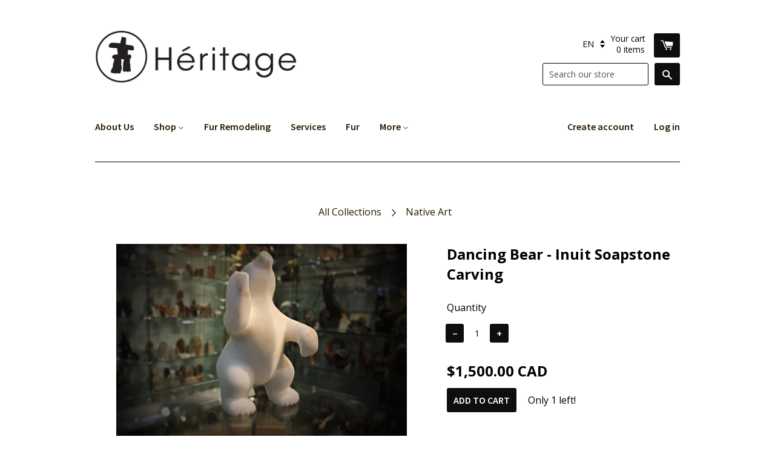

--- FILE ---
content_type: text/html; charset=utf-8
request_url: https://heritagegallery.ca/collections/inuit-art/products/inuit-soap-stone-sculpture-5
body_size: 15676
content:
<!doctype html>
<!--[if lt IE 7]><html class="no-js lt-ie9 lt-ie8 lt-ie7" lang="en"> <![endif]-->
<!--[if IE 7]><html class="no-js lt-ie9 lt-ie8" lang="en"> <![endif]-->
<!--[if IE 8]><html class="no-js lt-ie9" lang="en"> <![endif]-->
<!--[if IE 9 ]><html class="ie9 no-js"> <![endif]-->
<!--[if (gt IE 9)|!(IE)]><!--> <html class="no-js"> <!--<![endif]-->
<head>
  
   <!-- TRANSLATION LAB ================================================== -->
  <style>
  .translation-lab-language-switcher-container {
    display: inline-block;
  }

  .translation-lab-language-switcher {
    display: block;
    width: auto;
    border: none;
    outline: none;
    text-transform: uppercase;
    background-color: transparent;
    -webkit-appearance: none;
    -moz-appearance: none;
    appearance: none;
  }
</style>

<script>

  function buildLanguageList() {
    return [
      {
        name: 'English',
        endonym_name: 'English',
        iso_code: 'en',
        primary: true,
      },
      {
        name: 'French',
        endonym_name: 'français',
        iso_code: 'fr',
        primary: false,
      }
    ];
  }

  function findCurrentLocale(languages, defaultLocale) {
    var p = window.location.pathname.split('/').filter(function (x) { return x; });
    if (p && p.length > 0 && languages.find(function (x) { return x.iso_code === p[0]; })) {
      return p[0];
    } else {
      return defaultLocale;
    }
  }

  function createDropdown(t, i, s, l) {
    return function (container) {

      if (l && l.length > 1) {
        var select = document.createElement('select');
        select.className = 'translation-lab-language-switcher';
        l.forEach(function(lang) {
          var option = document.createElement('option');
          option.text = lang.iso_code;
          option.value = lang.iso_code;
          if (i === lang.iso_code) {
            option.selected = true;
          }
          select.add(option);
        });

        select.onchange = function () {
          var e = this.value;
          var n = window.location.pathname;
          if (e === t) {
            var o = '' + s + n.replace('/' + i, '');
            window.location.assign(o)
          } else if (t === i) {
            var r = s + '/' + e + n;
            window.location.assign(r)
          } else {
            var a = s + '/' + n.replace('/' + i, e);
            window.location.assign(a)
          }
        }
        container.appendChild(select);
      }
    };
  }

  function setupLanguageSwitcher() {
    var languages = buildLanguageList();
    var shopDomain = 'https://heritagegallery.ca';
    var primaryLanguage = languages.find(function (x) { return x.primary; });
    var defaultLocale = primaryLanguage ? primaryLanguage.iso_code : 'en';
    var currentLocale = findCurrentLocale(languages, defaultLocale);
    var containers = document.querySelectorAll('#translation-lab-language-switcher');
    if (containers && containers.length) {
      containers.forEach(createDropdown(defaultLocale, currentLocale, shopDomain, languages));
    }
  }

  docReady(setupLanguageSwitcher);

  function docReady(fn) {
    if (document.readyState === 'complete' || document.readyState === 'interactive') {
      setTimeout(fn, 1);
    } else {
      document.addEventListener('DOMContentLoaded', fn);
    }
  }
</script>

  <!-- Basic page needs ================================================== -->
  <meta charset="utf-8">
  <meta http-equiv="X-UA-Compatible" content="IE=edge,chrome=1">

  
  <link rel="shortcut icon" href="//heritagegallery.ca/cdn/shop/t/4/assets/favicon.png?v=40817813490271005681424226331" type="image/png" />
  

  <!-- Title and description ================================================== -->
  <title>
  Dancing Bear - Inuit Soapstone Carving &ndash; Héritage Gallery
  </title>

  
  <meta name="description" content="Artist: Ashoona - Inuit Community: Cape Dorset This carving is signed by Ashoona. It comes with the Igloo Tag of Authenticity. The &quot;dancing bear&quot; is one of the most prolific subjects in Inuit art. The dancing bear is the most prevalent subject made by artists and is also one of the most challenging to achieve. It is on">
  

  <!-- Product meta ================================================== -->
  

  <meta property="og:type" content="product">
  <meta property="og:title" content="Dancing Bear - Inuit Soapstone Carving">
  
  <meta property="og:image" content="http://heritagegallery.ca/cdn/shop/products/image_08d73e40-49c0-422d-bd6c-8042504523d2_grande.jpg?v=1587504477">
  <meta property="og:image:secure_url" content="https://heritagegallery.ca/cdn/shop/products/image_08d73e40-49c0-422d-bd6c-8042504523d2_grande.jpg?v=1587504477">
  
  <meta property="og:price:amount" content="1,500.00">
  <meta property="og:price:currency" content="CAD">


  <meta property="og:description" content="Artist: Ashoona - Inuit Community: Cape Dorset This carving is signed by Ashoona. It comes with the Igloo Tag of Authenticity. The &quot;dancing bear&quot; is one of the most prolific subjects in Inuit art. The dancing bear is the most prevalent subject made by artists and is also one of the most challenging to achieve. It is on">

  <meta property="og:url" content="https://heritagegallery.ca/products/inuit-soap-stone-sculpture-5">
  <meta property="og:site_name" content="Héritage Gallery">

  



  <meta name="twitter:site" content="@">


  <meta name="twitter:card" content="product">
  <meta name="twitter:title" content="Dancing Bear - Inuit Soapstone Carving">
  <meta name="twitter:description" content="Artist: Ashoona - Inuit
Community: Cape Dorset
This carving is signed by Ashoona. It comes with the Igloo Tag of Authenticity. The &quot;dancing bear&quot; is one of the most prolific subjects in Inuit art. The dancing bear is the most prevalent subject made by artists and is also one of the most challenging to achieve. It is one of the most sought after subjects in Inuit art.">
  <meta name="twitter:image" content="https://heritagegallery.ca/cdn/shop/products/image_08d73e40-49c0-422d-bd6c-8042504523d2_medium.jpg?v=1587504477">
  <meta name="twitter:image:width" content="240">
  <meta name="twitter:image:height" content="240">
  <meta name="twitter:label1" content="Price">
  <meta name="twitter:data1" content="$1,500.00 CAD">
  
  <meta name="twitter:label2" content="Brand">
  <meta name="twitter:data2" content="Only in Store">
  



  <!-- Helpers ================================================== -->
  <link rel="canonical" href="https://heritagegallery.ca/products/inuit-soap-stone-sculpture-5">
  <meta name="viewport" content="width=device-width,initial-scale=1">

  
  <!-- Ajaxify Cart Plugin ================================================== -->
  <link href="//heritagegallery.ca/cdn/shop/t/4/assets/ajaxify.scss.css?v=83398354975820686681424226110" rel="stylesheet" type="text/css" media="all" />
  

  <!-- CSS ================================================== -->
  <link href="//heritagegallery.ca/cdn/shop/t/4/assets/timber.scss.css?v=56848852824371143461674755544" rel="stylesheet" type="text/css" media="all" />
  
  
  
  <link href="//fonts.googleapis.com/css?family=Open+Sans:400,700" rel="stylesheet" type="text/css" media="all" />


  


  
    
    
    <link href="//fonts.googleapis.com/css?family=Source+Sans+Pro:600" rel="stylesheet" type="text/css" media="all" />
  



  <!-- Header hook for plugins ================================================== -->
  <script>window.performance && window.performance.mark && window.performance.mark('shopify.content_for_header.start');</script><meta id="shopify-digital-wallet" name="shopify-digital-wallet" content="/7486947/digital_wallets/dialog">
<meta name="shopify-checkout-api-token" content="6fed792611980c7f76ae26492a571b3d">
<meta id="in-context-paypal-metadata" data-shop-id="7486947" data-venmo-supported="false" data-environment="production" data-locale="en_US" data-paypal-v4="true" data-currency="CAD">
<link rel="alternate" hreflang="x-default" href="https://heritagegallery.ca/products/inuit-soap-stone-sculpture-5">
<link rel="alternate" hreflang="fr" href="https://heritagegallery.ca/fr/products/inuit-soap-stone-sculpture-5">
<link rel="alternate" type="application/json+oembed" href="https://heritagegallery.ca/products/inuit-soap-stone-sculpture-5.oembed">
<script async="async" src="/checkouts/internal/preloads.js?locale=en-CA"></script>
<script id="shopify-features" type="application/json">{"accessToken":"6fed792611980c7f76ae26492a571b3d","betas":["rich-media-storefront-analytics"],"domain":"heritagegallery.ca","predictiveSearch":true,"shopId":7486947,"locale":"en"}</script>
<script>var Shopify = Shopify || {};
Shopify.shop = "heritage-gallery-old-montreal.myshopify.com";
Shopify.locale = "en";
Shopify.currency = {"active":"CAD","rate":"1.0"};
Shopify.country = "CA";
Shopify.theme = {"name":"React","id":10089512,"schema_name":null,"schema_version":null,"theme_store_id":348,"role":"main"};
Shopify.theme.handle = "null";
Shopify.theme.style = {"id":null,"handle":null};
Shopify.cdnHost = "heritagegallery.ca/cdn";
Shopify.routes = Shopify.routes || {};
Shopify.routes.root = "/";</script>
<script type="module">!function(o){(o.Shopify=o.Shopify||{}).modules=!0}(window);</script>
<script>!function(o){function n(){var o=[];function n(){o.push(Array.prototype.slice.apply(arguments))}return n.q=o,n}var t=o.Shopify=o.Shopify||{};t.loadFeatures=n(),t.autoloadFeatures=n()}(window);</script>
<script id="shop-js-analytics" type="application/json">{"pageType":"product"}</script>
<script defer="defer" async type="module" src="//heritagegallery.ca/cdn/shopifycloud/shop-js/modules/v2/client.init-shop-cart-sync_Bc8-qrdt.en.esm.js"></script>
<script defer="defer" async type="module" src="//heritagegallery.ca/cdn/shopifycloud/shop-js/modules/v2/chunk.common_CmNk3qlo.esm.js"></script>
<script type="module">
  await import("//heritagegallery.ca/cdn/shopifycloud/shop-js/modules/v2/client.init-shop-cart-sync_Bc8-qrdt.en.esm.js");
await import("//heritagegallery.ca/cdn/shopifycloud/shop-js/modules/v2/chunk.common_CmNk3qlo.esm.js");

  window.Shopify.SignInWithShop?.initShopCartSync?.({"fedCMEnabled":true,"windoidEnabled":true});

</script>
<script>(function() {
  var isLoaded = false;
  function asyncLoad() {
    if (isLoaded) return;
    isLoaded = true;
    var urls = ["\/\/d1w86dhf197kq6.cloudfront.net\/powr.js?powr-token=heritage-gallery-old-montreal.myshopify.com\u0026external-type=shopify\u0026shop=heritage-gallery-old-montreal.myshopify.com","\/\/www.powr.io\/powr.js?powr-token=heritage-gallery-old-montreal.myshopify.com\u0026external-type=shopify\u0026shop=heritage-gallery-old-montreal.myshopify.com","https:\/\/chimpstatic.com\/mcjs-connected\/js\/users\/1fb112b6a9341b6dcb0080559\/14e5afade51f357d94e9c80b9.js?shop=heritage-gallery-old-montreal.myshopify.com","https:\/\/cdn.recovermycart.com\/scripts\/keepcart\/CartJS.min.js?shop=heritage-gallery-old-montreal.myshopify.com\u0026shop=heritage-gallery-old-montreal.myshopify.com"];
    for (var i = 0; i < urls.length; i++) {
      var s = document.createElement('script');
      s.type = 'text/javascript';
      s.async = true;
      s.src = urls[i];
      var x = document.getElementsByTagName('script')[0];
      x.parentNode.insertBefore(s, x);
    }
  };
  if(window.attachEvent) {
    window.attachEvent('onload', asyncLoad);
  } else {
    window.addEventListener('load', asyncLoad, false);
  }
})();</script>
<script id="__st">var __st={"a":7486947,"offset":-18000,"reqid":"a067b7d6-5547-45c2-8bbe-1727ef1a39ea-1762089010","pageurl":"heritagegallery.ca\/collections\/inuit-art\/products\/inuit-soap-stone-sculpture-5","u":"fe294703a77b","p":"product","rtyp":"product","rid":4658495044};</script>
<script>window.ShopifyPaypalV4VisibilityTracking = true;</script>
<script id="captcha-bootstrap">!function(){'use strict';const t='contact',e='account',n='new_comment',o=[[t,t],['blogs',n],['comments',n],[t,'customer']],c=[[e,'customer_login'],[e,'guest_login'],[e,'recover_customer_password'],[e,'create_customer']],r=t=>t.map((([t,e])=>`form[action*='/${t}']:not([data-nocaptcha='true']) input[name='form_type'][value='${e}']`)).join(','),a=t=>()=>t?[...document.querySelectorAll(t)].map((t=>t.form)):[];function s(){const t=[...o],e=r(t);return a(e)}const i='password',u='form_key',d=['recaptcha-v3-token','g-recaptcha-response','h-captcha-response',i],f=()=>{try{return window.sessionStorage}catch{return}},m='__shopify_v',_=t=>t.elements[u];function p(t,e,n=!1){try{const o=window.sessionStorage,c=JSON.parse(o.getItem(e)),{data:r}=function(t){const{data:e,action:n}=t;return t[m]||n?{data:e,action:n}:{data:t,action:n}}(c);for(const[e,n]of Object.entries(r))t.elements[e]&&(t.elements[e].value=n);n&&o.removeItem(e)}catch(o){console.error('form repopulation failed',{error:o})}}const l='form_type',E='cptcha';function T(t){t.dataset[E]=!0}const w=window,h=w.document,L='Shopify',v='ce_forms',y='captcha';let A=!1;((t,e)=>{const n=(g='f06e6c50-85a8-45c8-87d0-21a2b65856fe',I='https://cdn.shopify.com/shopifycloud/storefront-forms-hcaptcha/ce_storefront_forms_captcha_hcaptcha.v1.5.2.iife.js',D={infoText:'Protected by hCaptcha',privacyText:'Privacy',termsText:'Terms'},(t,e,n)=>{const o=w[L][v],c=o.bindForm;if(c)return c(t,g,e,D).then(n);var r;o.q.push([[t,g,e,D],n]),r=I,A||(h.body.append(Object.assign(h.createElement('script'),{id:'captcha-provider',async:!0,src:r})),A=!0)});var g,I,D;w[L]=w[L]||{},w[L][v]=w[L][v]||{},w[L][v].q=[],w[L][y]=w[L][y]||{},w[L][y].protect=function(t,e){n(t,void 0,e),T(t)},Object.freeze(w[L][y]),function(t,e,n,w,h,L){const[v,y,A,g]=function(t,e,n){const i=e?o:[],u=t?c:[],d=[...i,...u],f=r(d),m=r(i),_=r(d.filter((([t,e])=>n.includes(e))));return[a(f),a(m),a(_),s()]}(w,h,L),I=t=>{const e=t.target;return e instanceof HTMLFormElement?e:e&&e.form},D=t=>v().includes(t);t.addEventListener('submit',(t=>{const e=I(t);if(!e)return;const n=D(e)&&!e.dataset.hcaptchaBound&&!e.dataset.recaptchaBound,o=_(e),c=g().includes(e)&&(!o||!o.value);(n||c)&&t.preventDefault(),c&&!n&&(function(t){try{if(!f())return;!function(t){const e=f();if(!e)return;const n=_(t);if(!n)return;const o=n.value;o&&e.removeItem(o)}(t);const e=Array.from(Array(32),(()=>Math.random().toString(36)[2])).join('');!function(t,e){_(t)||t.append(Object.assign(document.createElement('input'),{type:'hidden',name:u})),t.elements[u].value=e}(t,e),function(t,e){const n=f();if(!n)return;const o=[...t.querySelectorAll(`input[type='${i}']`)].map((({name:t})=>t)),c=[...d,...o],r={};for(const[a,s]of new FormData(t).entries())c.includes(a)||(r[a]=s);n.setItem(e,JSON.stringify({[m]:1,action:t.action,data:r}))}(t,e)}catch(e){console.error('failed to persist form',e)}}(e),e.submit())}));const S=(t,e)=>{t&&!t.dataset[E]&&(n(t,e.some((e=>e===t))),T(t))};for(const o of['focusin','change'])t.addEventListener(o,(t=>{const e=I(t);D(e)&&S(e,y())}));const B=e.get('form_key'),M=e.get(l),P=B&&M;t.addEventListener('DOMContentLoaded',(()=>{const t=y();if(P)for(const e of t)e.elements[l].value===M&&p(e,B);[...new Set([...A(),...v().filter((t=>'true'===t.dataset.shopifyCaptcha))])].forEach((e=>S(e,t)))}))}(h,new URLSearchParams(w.location.search),n,t,e,['guest_login'])})(!0,!0)}();</script>
<script integrity="sha256-52AcMU7V7pcBOXWImdc/TAGTFKeNjmkeM1Pvks/DTgc=" data-source-attribution="shopify.loadfeatures" defer="defer" src="//heritagegallery.ca/cdn/shopifycloud/storefront/assets/storefront/load_feature-81c60534.js" crossorigin="anonymous"></script>
<script data-source-attribution="shopify.dynamic_checkout.dynamic.init">var Shopify=Shopify||{};Shopify.PaymentButton=Shopify.PaymentButton||{isStorefrontPortableWallets:!0,init:function(){window.Shopify.PaymentButton.init=function(){};var t=document.createElement("script");t.src="https://heritagegallery.ca/cdn/shopifycloud/portable-wallets/latest/portable-wallets.en.js",t.type="module",document.head.appendChild(t)}};
</script>
<script data-source-attribution="shopify.dynamic_checkout.buyer_consent">
  function portableWalletsHideBuyerConsent(e){var t=document.getElementById("shopify-buyer-consent"),n=document.getElementById("shopify-subscription-policy-button");t&&n&&(t.classList.add("hidden"),t.setAttribute("aria-hidden","true"),n.removeEventListener("click",e))}function portableWalletsShowBuyerConsent(e){var t=document.getElementById("shopify-buyer-consent"),n=document.getElementById("shopify-subscription-policy-button");t&&n&&(t.classList.remove("hidden"),t.removeAttribute("aria-hidden"),n.addEventListener("click",e))}window.Shopify?.PaymentButton&&(window.Shopify.PaymentButton.hideBuyerConsent=portableWalletsHideBuyerConsent,window.Shopify.PaymentButton.showBuyerConsent=portableWalletsShowBuyerConsent);
</script>
<script data-source-attribution="shopify.dynamic_checkout.cart.bootstrap">document.addEventListener("DOMContentLoaded",(function(){function t(){return document.querySelector("shopify-accelerated-checkout-cart, shopify-accelerated-checkout")}if(t())Shopify.PaymentButton.init();else{new MutationObserver((function(e,n){t()&&(Shopify.PaymentButton.init(),n.disconnect())})).observe(document.body,{childList:!0,subtree:!0})}}));
</script>
<link id="shopify-accelerated-checkout-styles" rel="stylesheet" media="screen" href="https://heritagegallery.ca/cdn/shopifycloud/portable-wallets/latest/accelerated-checkout-backwards-compat.css" crossorigin="anonymous">
<style id="shopify-accelerated-checkout-cart">
        #shopify-buyer-consent {
  margin-top: 1em;
  display: inline-block;
  width: 100%;
}

#shopify-buyer-consent.hidden {
  display: none;
}

#shopify-subscription-policy-button {
  background: none;
  border: none;
  padding: 0;
  text-decoration: underline;
  font-size: inherit;
  cursor: pointer;
}

#shopify-subscription-policy-button::before {
  box-shadow: none;
}

      </style>

<script>window.performance && window.performance.mark && window.performance.mark('shopify.content_for_header.end');</script>

  

<!--[if lt IE 9]>
<script src="//html5shiv.googlecode.com/svn/trunk/html5.js" type="text/javascript"></script>
<script src="//heritagegallery.ca/cdn/shop/t/4/assets/respond.min.js?v=52248677837542619231424223799" type="text/javascript"></script>
<link href="//heritagegallery.ca/cdn/shop/t/4/assets/respond-proxy.html" id="respond-proxy" rel="respond-proxy" />
<link href="//heritagegallery.ca/search?q=557007ae6ba0fea0467a69bb348af4f6" id="respond-redirect" rel="respond-redirect" />
<script src="//heritagegallery.ca/search?q=557007ae6ba0fea0467a69bb348af4f6" type="text/javascript"></script>
<![endif]-->



  

  <script src="//ajax.googleapis.com/ajax/libs/jquery/1.11.0/jquery.min.js" type="text/javascript"></script>
  <script src="//heritagegallery.ca/cdn/shop/t/4/assets/modernizr.min.js?v=26620055551102246001424223799" type="text/javascript"></script>

 

<script>window.__pagefly_analytics_settings__ = {"acceptTracking":false};</script>
 <!--AZEXO_Header_Scripts--> <script>
        var azh = {
            shop: 'heritage-gallery-old-montreal.myshopify.com',
            device_prefixes: {"lg":{"label":"Large device","width":false,"height":false,"container":1170,"min":1200},"md":{"label":"Medium device","width":992,"height":false,"container":970,"max":1199,"min":992},"sm":{"label":"Small device","width":768,"height":1150,"container":750,"max":991,"min":768},"xs":{"label":"Extra small device","width":320,"height":750,"max":767}},
        };
        var azexo = {
          purchase_extension: 'Purchase extension',
          strings: {
            addToCart: "Add to Cart",
            soldOut: "Sold Out",
            unavailable: "Unavailable",
            regularPrice: "Regular price",
            sale: "On Sale",
            quantityMinimumMessage: "Quantity must be 1 or more",
            unitPrice: "Unit price",
            unitPriceSeparator: "per",
            oneCartCount: "1 item",
            otherCartCount: "[count] items",
            quantityLabel: "Quantity: [count]"
          },
          moneyFormat: "${{amount}} CAD"
        }
        </script><style>.az-container {
        padding-right: 15px;
        padding-left: 15px;
        margin-left: auto;
        margin-right: auto;
        box-sizing: border-box;
    }
@media (min-width: 768px) {
                    .az-container {
                        max-width: 750px;
                    }
                }
@media (min-width: 992px) {
                    .az-container {
                        max-width: 970px;
                    }
                }
@media (min-width: 1200px) {
                    .az-container {
                        max-width: 1170px;
                    }
                }
</style><link rel="stylesheet" type="text/css" href="//heritagegallery.ca/cdn/shop/t/4/assets/azexo.css?v=183843085107360330901589238283"><link rel="stylesheet" type="text/css" href="//heritagegallery.ca/cdn/shop/t/4/assets/azexo-extension-debut.css?v=9815150071453027561589238281"><script>azexo.extensions = [''];</script> <!--End_AZEXO_Header_Scripts--><!--AZEXO_Version_53--><link href="https://monorail-edge.shopifysvc.com" rel="dns-prefetch">
<script>(function(){if ("sendBeacon" in navigator && "performance" in window) {try {var session_token_from_headers = performance.getEntriesByType('navigation')[0].serverTiming.find(x => x.name == '_s').description;} catch {var session_token_from_headers = undefined;}var session_cookie_matches = document.cookie.match(/_shopify_s=([^;]*)/);var session_token_from_cookie = session_cookie_matches && session_cookie_matches.length === 2 ? session_cookie_matches[1] : "";var session_token = session_token_from_headers || session_token_from_cookie || "";function handle_abandonment_event(e) {var entries = performance.getEntries().filter(function(entry) {return /monorail-edge.shopifysvc.com/.test(entry.name);});if (!window.abandonment_tracked && entries.length === 0) {window.abandonment_tracked = true;var currentMs = Date.now();var navigation_start = performance.timing.navigationStart;var payload = {shop_id: 7486947,url: window.location.href,navigation_start,duration: currentMs - navigation_start,session_token,page_type: "product"};window.navigator.sendBeacon("https://monorail-edge.shopifysvc.com/v1/produce", JSON.stringify({schema_id: "online_store_buyer_site_abandonment/1.1",payload: payload,metadata: {event_created_at_ms: currentMs,event_sent_at_ms: currentMs}}));}}window.addEventListener('pagehide', handle_abandonment_event);}}());</script>
<script id="web-pixels-manager-setup">(function e(e,d,r,n,o){if(void 0===o&&(o={}),!Boolean(null===(a=null===(i=window.Shopify)||void 0===i?void 0:i.analytics)||void 0===a?void 0:a.replayQueue)){var i,a;window.Shopify=window.Shopify||{};var t=window.Shopify;t.analytics=t.analytics||{};var s=t.analytics;s.replayQueue=[],s.publish=function(e,d,r){return s.replayQueue.push([e,d,r]),!0};try{self.performance.mark("wpm:start")}catch(e){}var l=function(){var e={modern:/Edge?\/(1{2}[4-9]|1[2-9]\d|[2-9]\d{2}|\d{4,})\.\d+(\.\d+|)|Firefox\/(1{2}[4-9]|1[2-9]\d|[2-9]\d{2}|\d{4,})\.\d+(\.\d+|)|Chrom(ium|e)\/(9{2}|\d{3,})\.\d+(\.\d+|)|(Maci|X1{2}).+ Version\/(15\.\d+|(1[6-9]|[2-9]\d|\d{3,})\.\d+)([,.]\d+|)( \(\w+\)|)( Mobile\/\w+|) Safari\/|Chrome.+OPR\/(9{2}|\d{3,})\.\d+\.\d+|(CPU[ +]OS|iPhone[ +]OS|CPU[ +]iPhone|CPU IPhone OS|CPU iPad OS)[ +]+(15[._]\d+|(1[6-9]|[2-9]\d|\d{3,})[._]\d+)([._]\d+|)|Android:?[ /-](13[3-9]|1[4-9]\d|[2-9]\d{2}|\d{4,})(\.\d+|)(\.\d+|)|Android.+Firefox\/(13[5-9]|1[4-9]\d|[2-9]\d{2}|\d{4,})\.\d+(\.\d+|)|Android.+Chrom(ium|e)\/(13[3-9]|1[4-9]\d|[2-9]\d{2}|\d{4,})\.\d+(\.\d+|)|SamsungBrowser\/([2-9]\d|\d{3,})\.\d+/,legacy:/Edge?\/(1[6-9]|[2-9]\d|\d{3,})\.\d+(\.\d+|)|Firefox\/(5[4-9]|[6-9]\d|\d{3,})\.\d+(\.\d+|)|Chrom(ium|e)\/(5[1-9]|[6-9]\d|\d{3,})\.\d+(\.\d+|)([\d.]+$|.*Safari\/(?![\d.]+ Edge\/[\d.]+$))|(Maci|X1{2}).+ Version\/(10\.\d+|(1[1-9]|[2-9]\d|\d{3,})\.\d+)([,.]\d+|)( \(\w+\)|)( Mobile\/\w+|) Safari\/|Chrome.+OPR\/(3[89]|[4-9]\d|\d{3,})\.\d+\.\d+|(CPU[ +]OS|iPhone[ +]OS|CPU[ +]iPhone|CPU IPhone OS|CPU iPad OS)[ +]+(10[._]\d+|(1[1-9]|[2-9]\d|\d{3,})[._]\d+)([._]\d+|)|Android:?[ /-](13[3-9]|1[4-9]\d|[2-9]\d{2}|\d{4,})(\.\d+|)(\.\d+|)|Mobile Safari.+OPR\/([89]\d|\d{3,})\.\d+\.\d+|Android.+Firefox\/(13[5-9]|1[4-9]\d|[2-9]\d{2}|\d{4,})\.\d+(\.\d+|)|Android.+Chrom(ium|e)\/(13[3-9]|1[4-9]\d|[2-9]\d{2}|\d{4,})\.\d+(\.\d+|)|Android.+(UC? ?Browser|UCWEB|U3)[ /]?(15\.([5-9]|\d{2,})|(1[6-9]|[2-9]\d|\d{3,})\.\d+)\.\d+|SamsungBrowser\/(5\.\d+|([6-9]|\d{2,})\.\d+)|Android.+MQ{2}Browser\/(14(\.(9|\d{2,})|)|(1[5-9]|[2-9]\d|\d{3,})(\.\d+|))(\.\d+|)|K[Aa][Ii]OS\/(3\.\d+|([4-9]|\d{2,})\.\d+)(\.\d+|)/},d=e.modern,r=e.legacy,n=navigator.userAgent;return n.match(d)?"modern":n.match(r)?"legacy":"unknown"}(),u="modern"===l?"modern":"legacy",c=(null!=n?n:{modern:"",legacy:""})[u],f=function(e){return[e.baseUrl,"/wpm","/b",e.hashVersion,"modern"===e.buildTarget?"m":"l",".js"].join("")}({baseUrl:d,hashVersion:r,buildTarget:u}),m=function(e){var d=e.version,r=e.bundleTarget,n=e.surface,o=e.pageUrl,i=e.monorailEndpoint;return{emit:function(e){var a=e.status,t=e.errorMsg,s=(new Date).getTime(),l=JSON.stringify({metadata:{event_sent_at_ms:s},events:[{schema_id:"web_pixels_manager_load/3.1",payload:{version:d,bundle_target:r,page_url:o,status:a,surface:n,error_msg:t},metadata:{event_created_at_ms:s}}]});if(!i)return console&&console.warn&&console.warn("[Web Pixels Manager] No Monorail endpoint provided, skipping logging."),!1;try{return self.navigator.sendBeacon.bind(self.navigator)(i,l)}catch(e){}var u=new XMLHttpRequest;try{return u.open("POST",i,!0),u.setRequestHeader("Content-Type","text/plain"),u.send(l),!0}catch(e){return console&&console.warn&&console.warn("[Web Pixels Manager] Got an unhandled error while logging to Monorail."),!1}}}}({version:r,bundleTarget:l,surface:e.surface,pageUrl:self.location.href,monorailEndpoint:e.monorailEndpoint});try{o.browserTarget=l,function(e){var d=e.src,r=e.async,n=void 0===r||r,o=e.onload,i=e.onerror,a=e.sri,t=e.scriptDataAttributes,s=void 0===t?{}:t,l=document.createElement("script"),u=document.querySelector("head"),c=document.querySelector("body");if(l.async=n,l.src=d,a&&(l.integrity=a,l.crossOrigin="anonymous"),s)for(var f in s)if(Object.prototype.hasOwnProperty.call(s,f))try{l.dataset[f]=s[f]}catch(e){}if(o&&l.addEventListener("load",o),i&&l.addEventListener("error",i),u)u.appendChild(l);else{if(!c)throw new Error("Did not find a head or body element to append the script");c.appendChild(l)}}({src:f,async:!0,onload:function(){if(!function(){var e,d;return Boolean(null===(d=null===(e=window.Shopify)||void 0===e?void 0:e.analytics)||void 0===d?void 0:d.initialized)}()){var d=window.webPixelsManager.init(e)||void 0;if(d){var r=window.Shopify.analytics;r.replayQueue.forEach((function(e){var r=e[0],n=e[1],o=e[2];d.publishCustomEvent(r,n,o)})),r.replayQueue=[],r.publish=d.publishCustomEvent,r.visitor=d.visitor,r.initialized=!0}}},onerror:function(){return m.emit({status:"failed",errorMsg:"".concat(f," has failed to load")})},sri:function(e){var d=/^sha384-[A-Za-z0-9+/=]+$/;return"string"==typeof e&&d.test(e)}(c)?c:"",scriptDataAttributes:o}),m.emit({status:"loading"})}catch(e){m.emit({status:"failed",errorMsg:(null==e?void 0:e.message)||"Unknown error"})}}})({shopId: 7486947,storefrontBaseUrl: "https://heritagegallery.ca",extensionsBaseUrl: "https://extensions.shopifycdn.com/cdn/shopifycloud/web-pixels-manager",monorailEndpoint: "https://monorail-edge.shopifysvc.com/unstable/produce_batch",surface: "storefront-renderer",enabledBetaFlags: ["2dca8a86"],webPixelsConfigList: [{"id":"116949155","eventPayloadVersion":"v1","runtimeContext":"LAX","scriptVersion":"1","type":"CUSTOM","privacyPurposes":["ANALYTICS"],"name":"Google Analytics tag (migrated)"},{"id":"shopify-app-pixel","configuration":"{}","eventPayloadVersion":"v1","runtimeContext":"STRICT","scriptVersion":"0450","apiClientId":"shopify-pixel","type":"APP","privacyPurposes":["ANALYTICS","MARKETING"]},{"id":"shopify-custom-pixel","eventPayloadVersion":"v1","runtimeContext":"LAX","scriptVersion":"0450","apiClientId":"shopify-pixel","type":"CUSTOM","privacyPurposes":["ANALYTICS","MARKETING"]}],isMerchantRequest: false,initData: {"shop":{"name":"Héritage Gallery","paymentSettings":{"currencyCode":"CAD"},"myshopifyDomain":"heritage-gallery-old-montreal.myshopify.com","countryCode":"CA","storefrontUrl":"https:\/\/heritagegallery.ca"},"customer":null,"cart":null,"checkout":null,"productVariants":[{"price":{"amount":1500.0,"currencyCode":"CAD"},"product":{"title":"Dancing Bear - Inuit Soapstone Carving","vendor":"Only in Store","id":"4658495044","untranslatedTitle":"Dancing Bear - Inuit Soapstone Carving","url":"\/products\/inuit-soap-stone-sculpture-5","type":"Native Art"},"id":"17071940100","image":{"src":"\/\/heritagegallery.ca\/cdn\/shop\/products\/image_08d73e40-49c0-422d-bd6c-8042504523d2.jpg?v=1587504477"},"sku":"","title":"Default Title","untranslatedTitle":"Default Title"}],"purchasingCompany":null},},"https://heritagegallery.ca/cdn","5303c62bw494ab25dp0d72f2dcm48e21f5a",{"modern":"","legacy":""},{"shopId":"7486947","storefrontBaseUrl":"https:\/\/heritagegallery.ca","extensionBaseUrl":"https:\/\/extensions.shopifycdn.com\/cdn\/shopifycloud\/web-pixels-manager","surface":"storefront-renderer","enabledBetaFlags":"[\"2dca8a86\"]","isMerchantRequest":"false","hashVersion":"5303c62bw494ab25dp0d72f2dcm48e21f5a","publish":"custom","events":"[[\"page_viewed\",{}],[\"product_viewed\",{\"productVariant\":{\"price\":{\"amount\":1500.0,\"currencyCode\":\"CAD\"},\"product\":{\"title\":\"Dancing Bear - Inuit Soapstone Carving\",\"vendor\":\"Only in Store\",\"id\":\"4658495044\",\"untranslatedTitle\":\"Dancing Bear - Inuit Soapstone Carving\",\"url\":\"\/products\/inuit-soap-stone-sculpture-5\",\"type\":\"Native Art\"},\"id\":\"17071940100\",\"image\":{\"src\":\"\/\/heritagegallery.ca\/cdn\/shop\/products\/image_08d73e40-49c0-422d-bd6c-8042504523d2.jpg?v=1587504477\"},\"sku\":\"\",\"title\":\"Default Title\",\"untranslatedTitle\":\"Default Title\"}}]]"});</script><script>
  window.ShopifyAnalytics = window.ShopifyAnalytics || {};
  window.ShopifyAnalytics.meta = window.ShopifyAnalytics.meta || {};
  window.ShopifyAnalytics.meta.currency = 'CAD';
  var meta = {"product":{"id":4658495044,"gid":"gid:\/\/shopify\/Product\/4658495044","vendor":"Only in Store","type":"Native Art","variants":[{"id":17071940100,"price":150000,"name":"Dancing Bear - Inuit Soapstone Carving","public_title":null,"sku":""}],"remote":false},"page":{"pageType":"product","resourceType":"product","resourceId":4658495044}};
  for (var attr in meta) {
    window.ShopifyAnalytics.meta[attr] = meta[attr];
  }
</script>
<script class="analytics">
  (function () {
    var customDocumentWrite = function(content) {
      var jquery = null;

      if (window.jQuery) {
        jquery = window.jQuery;
      } else if (window.Checkout && window.Checkout.$) {
        jquery = window.Checkout.$;
      }

      if (jquery) {
        jquery('body').append(content);
      }
    };

    var hasLoggedConversion = function(token) {
      if (token) {
        return document.cookie.indexOf('loggedConversion=' + token) !== -1;
      }
      return false;
    }

    var setCookieIfConversion = function(token) {
      if (token) {
        var twoMonthsFromNow = new Date(Date.now());
        twoMonthsFromNow.setMonth(twoMonthsFromNow.getMonth() + 2);

        document.cookie = 'loggedConversion=' + token + '; expires=' + twoMonthsFromNow;
      }
    }

    var trekkie = window.ShopifyAnalytics.lib = window.trekkie = window.trekkie || [];
    if (trekkie.integrations) {
      return;
    }
    trekkie.methods = [
      'identify',
      'page',
      'ready',
      'track',
      'trackForm',
      'trackLink'
    ];
    trekkie.factory = function(method) {
      return function() {
        var args = Array.prototype.slice.call(arguments);
        args.unshift(method);
        trekkie.push(args);
        return trekkie;
      };
    };
    for (var i = 0; i < trekkie.methods.length; i++) {
      var key = trekkie.methods[i];
      trekkie[key] = trekkie.factory(key);
    }
    trekkie.load = function(config) {
      trekkie.config = config || {};
      trekkie.config.initialDocumentCookie = document.cookie;
      var first = document.getElementsByTagName('script')[0];
      var script = document.createElement('script');
      script.type = 'text/javascript';
      script.onerror = function(e) {
        var scriptFallback = document.createElement('script');
        scriptFallback.type = 'text/javascript';
        scriptFallback.onerror = function(error) {
                var Monorail = {
      produce: function produce(monorailDomain, schemaId, payload) {
        var currentMs = new Date().getTime();
        var event = {
          schema_id: schemaId,
          payload: payload,
          metadata: {
            event_created_at_ms: currentMs,
            event_sent_at_ms: currentMs
          }
        };
        return Monorail.sendRequest("https://" + monorailDomain + "/v1/produce", JSON.stringify(event));
      },
      sendRequest: function sendRequest(endpointUrl, payload) {
        // Try the sendBeacon API
        if (window && window.navigator && typeof window.navigator.sendBeacon === 'function' && typeof window.Blob === 'function' && !Monorail.isIos12()) {
          var blobData = new window.Blob([payload], {
            type: 'text/plain'
          });

          if (window.navigator.sendBeacon(endpointUrl, blobData)) {
            return true;
          } // sendBeacon was not successful

        } // XHR beacon

        var xhr = new XMLHttpRequest();

        try {
          xhr.open('POST', endpointUrl);
          xhr.setRequestHeader('Content-Type', 'text/plain');
          xhr.send(payload);
        } catch (e) {
          console.log(e);
        }

        return false;
      },
      isIos12: function isIos12() {
        return window.navigator.userAgent.lastIndexOf('iPhone; CPU iPhone OS 12_') !== -1 || window.navigator.userAgent.lastIndexOf('iPad; CPU OS 12_') !== -1;
      }
    };
    Monorail.produce('monorail-edge.shopifysvc.com',
      'trekkie_storefront_load_errors/1.1',
      {shop_id: 7486947,
      theme_id: 10089512,
      app_name: "storefront",
      context_url: window.location.href,
      source_url: "//heritagegallery.ca/cdn/s/trekkie.storefront.5ad93876886aa0a32f5bade9f25632a26c6f183a.min.js"});

        };
        scriptFallback.async = true;
        scriptFallback.src = '//heritagegallery.ca/cdn/s/trekkie.storefront.5ad93876886aa0a32f5bade9f25632a26c6f183a.min.js';
        first.parentNode.insertBefore(scriptFallback, first);
      };
      script.async = true;
      script.src = '//heritagegallery.ca/cdn/s/trekkie.storefront.5ad93876886aa0a32f5bade9f25632a26c6f183a.min.js';
      first.parentNode.insertBefore(script, first);
    };
    trekkie.load(
      {"Trekkie":{"appName":"storefront","development":false,"defaultAttributes":{"shopId":7486947,"isMerchantRequest":null,"themeId":10089512,"themeCityHash":"5919300799227649281","contentLanguage":"en","currency":"CAD","eventMetadataId":"82bbdd51-0327-4387-9919-3b6237ddd37b"},"isServerSideCookieWritingEnabled":true,"monorailRegion":"shop_domain","enabledBetaFlags":["f0df213a"]},"Session Attribution":{},"S2S":{"facebookCapiEnabled":false,"source":"trekkie-storefront-renderer","apiClientId":580111}}
    );

    var loaded = false;
    trekkie.ready(function() {
      if (loaded) return;
      loaded = true;

      window.ShopifyAnalytics.lib = window.trekkie;

      var originalDocumentWrite = document.write;
      document.write = customDocumentWrite;
      try { window.ShopifyAnalytics.merchantGoogleAnalytics.call(this); } catch(error) {};
      document.write = originalDocumentWrite;

      window.ShopifyAnalytics.lib.page(null,{"pageType":"product","resourceType":"product","resourceId":4658495044,"shopifyEmitted":true});

      var match = window.location.pathname.match(/checkouts\/(.+)\/(thank_you|post_purchase)/)
      var token = match? match[1]: undefined;
      if (!hasLoggedConversion(token)) {
        setCookieIfConversion(token);
        window.ShopifyAnalytics.lib.track("Viewed Product",{"currency":"CAD","variantId":17071940100,"productId":4658495044,"productGid":"gid:\/\/shopify\/Product\/4658495044","name":"Dancing Bear - Inuit Soapstone Carving","price":"1500.00","sku":"","brand":"Only in Store","variant":null,"category":"Native Art","nonInteraction":true,"remote":false},undefined,undefined,{"shopifyEmitted":true});
      window.ShopifyAnalytics.lib.track("monorail:\/\/trekkie_storefront_viewed_product\/1.1",{"currency":"CAD","variantId":17071940100,"productId":4658495044,"productGid":"gid:\/\/shopify\/Product\/4658495044","name":"Dancing Bear - Inuit Soapstone Carving","price":"1500.00","sku":"","brand":"Only in Store","variant":null,"category":"Native Art","nonInteraction":true,"remote":false,"referer":"https:\/\/heritagegallery.ca\/collections\/inuit-art\/products\/inuit-soap-stone-sculpture-5"});
      }
    });


        var eventsListenerScript = document.createElement('script');
        eventsListenerScript.async = true;
        eventsListenerScript.src = "//heritagegallery.ca/cdn/shopifycloud/storefront/assets/shop_events_listener-b8f524ab.js";
        document.getElementsByTagName('head')[0].appendChild(eventsListenerScript);

})();</script>
  <script>
  if (!window.ga || (window.ga && typeof window.ga !== 'function')) {
    window.ga = function ga() {
      (window.ga.q = window.ga.q || []).push(arguments);
      if (window.Shopify && window.Shopify.analytics && typeof window.Shopify.analytics.publish === 'function') {
        window.Shopify.analytics.publish("ga_stub_called", {}, {sendTo: "google_osp_migration"});
      }
      console.error("Shopify's Google Analytics stub called with:", Array.from(arguments), "\nSee https://help.shopify.com/manual/promoting-marketing/pixels/pixel-migration#google for more information.");
    };
    if (window.Shopify && window.Shopify.analytics && typeof window.Shopify.analytics.publish === 'function') {
      window.Shopify.analytics.publish("ga_stub_initialized", {}, {sendTo: "google_osp_migration"});
    }
  }
</script>
<script
  defer
  src="https://heritagegallery.ca/cdn/shopifycloud/perf-kit/shopify-perf-kit-2.1.1.min.js"
  data-application="storefront-renderer"
  data-shop-id="7486947"
  data-render-region="gcp-us-central1"
  data-page-type="product"
  data-theme-instance-id="10089512"
  data-theme-name=""
  data-theme-version=""
  data-monorail-region="shop_domain"
  data-resource-timing-sampling-rate="10"
  data-shs="true"
  data-shs-beacon="true"
  data-shs-export-with-fetch="true"
  data-shs-logs-sample-rate="1"
></script>
</head> 


<body class="template-product" >

  

  <div class="wrapper site-wrapper">

    <header class="site-header" role="banner">
      <div class="grid--full">

        

        <div class="grid-item text-center large--one-half large--text-left">
          
            <div class="h1 header-logo" itemscope itemtype="http://schema.org/Organization">
          
            
              <a href="/" itemprop="url">
                <img src="//heritagegallery.ca/cdn/shop/t/4/assets/logo.png?v=113905639736604846791424702937" alt="Héritage Gallery" itemprop="logo">
              </a>
            
          
            </div>
          
        </div>

        <div class="grid-item text-center large--text-right large--one-half">
          <a href="/cart" id="cartToggle" class="site-header__module header-cart">
            <span class="icon icon-cart btn-secondary" aria-hidden="true"></span>
            <div class="header-cart--text">
              <span class="header-cart--label">Your cart</span>
              <span class="header-cart--count">
                <span class="cart-count">0</span>
                items
              </span>
             
            </div>
          </a>
          <div id="translation-lab-language-switcher" class="translation-lab-language-switcher-container"></div>
          
          
            <div class="site-header__module search-bar__header">
              <form action="/search" method="get" class="input-group search-bar" role="search">
                
                
                <input type="search" name="q" value="" placeholder="Search our store" class="input-group-field" aria-label="Search our store">
                <span class="input-group-btn">
                  <button class="btn-secondary icon-fallback-text" type="submit">
                    <span class="icon icon-search" aria-hidden="true"></span>
                    <span class="fallback-text">Search</span>
                  </button>
                </span>
              </form>
            </div>

          
        </div>
      </div>
    </header>

    <nav class="nav-bar" id="stickyNav" role="navigation">
      <div class="grid--full">
        <div class="grid-item large--five-eighths">
          <ul class="site-nav" id="accessibleNav">
  
    
    
      <li >
        <a href="/pages/about-us">About Us</a>
      </li>
    
  
    
    
      <li class="site-nav--has-dropdown" aria-haspopup="true">
        <a href="/collections/all">
          Shop
          <span class="icon-fallback-text">
            <span class="icon icon-arrow-down" aria-hidden="true"></span>
          </span>
        </a>
        <ul class="site-nav--dropdown">
          
            <li ><a href="/collections/beaver">Fur Coats &amp; Shearlings</a></li>
          
            <li ><a href="/collections/fur-capes-capelets-stoles">Fur Capes, Capelets &amp; Stoles</a></li>
          
            <li ><a href="/collections/fur-accessories">Fur Accessories</a></li>
          
            <li ><a href="/collections/fur-home">Fur @ Home</a></li>
          
            <li class="site-nav--active"><a href="/collections/inuit-art">Native Art</a></li>
          
            <li ><a href="/collections/all-products">All</a></li>
          
        </ul>
      </li>
    
  
    
    
      <li >
        <a href="/pages/fur-remodeling">Fur Remodeling</a>
      </li>
    
  
    
    
      <li >
        <a href="/pages/services">Services</a>
      </li>
    
  
    
    
      <li >
        <a href="/pages/fur-gallery">Fur</a>
      </li>
    
  
    
    
      <li >
        <a href="/pages/native-art">Native Art</a>
      </li>
    
  
  
    
  
</ul>

        </div>
        
          <div class="grid-item large--three-eighths large--text-right">
            <ul class="site-nav">
              
                <li class="sticky-only">
                  <a href="/cart">Cart (<span class="cart-count">0</span>)</a>
                </li>
              
              
                
                  
                  <li class="sticky-hide"><a href="https://shopify.com/7486947/account?locale=en" id="customer_register_link">Create account</a></li>
                  
                  <li class="sticky-hide"><a href="https://shopify.com/7486947/account?locale=en&amp;region_country=CA" id="customer_login_link">Log in</a></li>
                
              
            </ul>
          </div>
        
      </div>
    </nav>

    <main class="main-content" role="main">
      
        <hr class="hr--header">
      
      <div itemscope itemtype="http://schema.org/Product">

  <meta itemprop="url" content="https://heritagegallery.ca/products/inuit-soap-stone-sculpture-5">
  <meta itemprop="image" content="//heritagegallery.ca/cdn/shop/products/image_08d73e40-49c0-422d-bd6c-8042504523d2_grande.jpg?v=1587504477">

  
    
<nav class="breadcrumb" role="navigation" aria-label="breadcrumbs">

  

    
      <a href="/collections">All Collections</a>
      
        <span class="icon-fallback-text">
          <span class="icon icon-arrow-right" aria-hidden="true"></span>
        </span>
        
        <a href="/collections/inuit-art" title="">Native Art</a>
      
    

  
</nav>


  

  <div class="grid">
    <div class="grid-item large--seven-twelfths">
      <div class="product-photo-container" id="productPhoto">
        
        <img id="productPhotoImg" src="//heritagegallery.ca/cdn/shop/products/image_08d73e40-49c0-422d-bd6c-8042504523d2_large.jpg?v=1587504477" alt="Soapstone, sculpture, carving, inuit, serpentine, green, inukshuk, seal, phoque, loon, bird, handcrafted, made in canada,canadian, Canadian made, Canadian heritage,montreal, old port, local, high quality, international shipping, shipping, usa, europe, heritage gallery, heritage galerie, www.heritagegallery.ca, cape doest, iqualuit, native, polar bear, igloo, eskimo, north, art stone, marble, rock, artist, drummer, dancing, man, caribou bone, Hunter, black, dark, walrus, Dancing Bear, Ashoona"  data-zoom="//heritagegallery.ca/cdn/shop/products/image_08d73e40-49c0-422d-bd6c-8042504523d2_grande.jpg?v=1587504477">
      </div>

      

    </div>

    <div class="grid-item large--five-twelfths">

      <h1 class="h2" itemprop="name">Dancing Bear - Inuit Soapstone Carving</h1>
      

      <div itemprop="offers" itemscope itemtype="http://schema.org/Offer">

        <meta itemprop="priceCurrency" content="CAD">

        <link itemprop="availability" href="http://schema.org/InStock">

        <form action="/cart/add" method="post" enctype="multipart/form-data" id="addToCartForm">

          <div class="product-options">
            <select name="id" id="productSelect" class="product-variants">
              
                
                  <option value="17071940100">
                    Default Title - $1,500.00 CAD
                  </option>
                
              
            </select>

            
              <label for="quantity" class="quantity-selector">Quantity</label>
              <input type="number" id="quantity" name="quantity" value="1" min="1" class="quantity-selector">
            
          </div>

          <p class="h2">
            
            <span id="productPrice" itemprop="price">$1,500.00 CAD</span>
          </p>

          <button type="submit" name="add" id="addToCart" class="btn">
            <span id="addToCartText">Add to Cart</span>
          </button>
          <span id="variantQuantity" class="variant-quantity"></span>
        </form>

      </div>

      <hr>

      <div class="product-description rte" itemprop="description">
        <p>Artist: Ashoona - Inuit<br></p>
<p>Community: Cape Dorset</p>
<p>This carving is signed by Ashoona. It comes with the Igloo Tag of Authenticity. <span>The "dancing bear" is one of the most prolific subjects in Inuit art. The dancing bear is the most prevalent subject made by artists and is also one of the most challenging to achieve. It</span><span> is one of the most sought after subjects in Inuit art.</span></p>
      </div>

      
        



<div class="social-sharing is-default" data-permalink="https://heritagegallery.ca/products/inuit-soap-stone-sculpture-5">

  
    <a target="_blank" href="//www.facebook.com/sharer.php?u=https://heritagegallery.ca/products/inuit-soap-stone-sculpture-5" class="share-facebook">
      <span class="icon icon-facebook"></span>
      <span class="share-title">Share</span>
      <span class="share-count">0</span>
    </a>
  

  
    <a target="_blank" href="//twitter.com/share?url=https://heritagegallery.ca/products/inuit-soap-stone-sculpture-5&amp;text=Dancing Bear - Inuit Soapstone Carving" class="share-twitter">
      <span class="icon icon-twitter"></span>
      <span class="share-title">Tweet</span>
      <span class="share-count">0</span>
    </a>
  

  

    
      <a target="_blank" href="//pinterest.com/pin/create/button/?url=https://heritagegallery.ca/products/inuit-soap-stone-sculpture-5&amp;media=//heritagegallery.ca/cdn/shop/products/image_08d73e40-49c0-422d-bd6c-8042504523d2_1024x1024.jpg?v=1587504477&amp;description=Dancing Bear - Inuit Soapstone Carving" class="share-pinterest">
        <span class="icon icon-pinterest"></span>
        <span class="share-title">Pin it</span>
        <span class="share-count">0</span>
      </a>
    

    

  

  
    <a target="_blank" href="//plus.google.com/share?url=https://heritagegallery.ca/products/inuit-soap-stone-sculpture-5" class="share-google">
      <!-- Cannot get Google+ share count with JS yet -->
      <span class="icon icon-google"></span>
      <span class="share-count">+1</span>
    </a>
  

</div>

      

    </div>
  </div>

  
    
    





  <hr>
  <div class="section-header text-center">
    <span class="h3 section-header--title">More from this collection</span>
  </div>
  <div class="grid-uniform product-grid">
    
    
    
    
      
        
          







<div class="grid-item medium-down--one-half large--one-quarter sold-out">

  <a href="/collections/inuit-art/products/bear-six-nations-serpentine-sculpture" class="product-grid-item text-center">
    <div class="product-grid-image">
      <div class="product-grid-image--centered">
        
        
        
          <div class="badge badge--sold-out"><span class="badge-label">Sold Out</span></div>
        
        
        <img src="//heritagegallery.ca/cdn/shop/products/5BE5C2F2-7FB5-49DE-B368-18A46CE3E006_large.jpg?v=1633552298" alt="Bear - Six Nations Soapstone Carving">
      </div>
    </div>

    
      <p>
        
          <span class="h6 color-secondary">Bear - Six Nations Soapstone Carving</span><br>
        
        
        
          
          
  $199.00 CAD


        
        
        
      </p>
    
  </a>

</div>

        
      
    
      
        
          







<div class="grid-item medium-down--one-half large--one-quarter sold-out">

  <a href="/collections/inuit-art/products/bear-six-nations-soapstone-sculpture" class="product-grid-item text-center">
    <div class="product-grid-image">
      <div class="product-grid-image--centered">
        
        
        
          <div class="badge badge--sold-out"><span class="badge-label">Sold Out</span></div>
        
        
        <img src="//heritagegallery.ca/cdn/shop/products/Bear_T.L._216-SN-4771-43_right_soapstone_serpentine_sculpture_carving_inuit_art_heirtagegallery_large.jpg?v=1589233671" alt=" mother, daughter, grand-mother, six nations, Soapstone, sculpture, carving, inuit, serpentine, green, inukshuk, seal, faceloon, bird, handcrafted, made in canada,canadian, Canadian made, Canadian heritage,montreal, old port, local, high quality, international shipping, shipping, usa, europe, heritage gallery, heritage galerie, www.heritagegallery.ca, cape doest, iqualuit, native, igloo, eskimo, north, art stone, rock, artist, drummer, dancing, man, caribou bone, spirit, iroquois, Bear, Todd Longboat">
      </div>
    </div>

    
      <p>
        
          <span class="h6 color-secondary">Bear - Six Nations Soapstone Carving</span><br>
        
        
        
          
          
  $299.00 CAD


        
        
        
      </p>
    
  </a>

</div>

        
      
    
      
        
          







<div class="grid-item medium-down--one-half large--one-quarter sold-out">

  <a href="/collections/inuit-art/products/chief-six-nations-soapstone-sculpture" class="product-grid-item text-center">
    <div class="product-grid-image">
      <div class="product-grid-image--centered">
        
        
        
          <div class="badge badge--sold-out"><span class="badge-label">Sold Out</span></div>
        
        
        <img src="//heritagegallery.ca/cdn/shop/products/Cheif_Steve_342-SN-4996-82_front_soapstone_serpentine_sculpture_carving_inuit_art_heirtagegallery_large.jpg?v=1589234476" alt=" mother, daughter, grand-mother, six nations, Soapstone, sculpture, carving, inuit, serpentine, green, inukshuk, seal, faceloon, bird, handcrafted, made in canada,canadian, Canadian made, Canadian heritage,montreal, old port, local, high quality, international shipping, shipping, usa, europe, heritage gallery, heritage galerie, www.heritagegallery.ca, cape doest, iqualuit, native, igloo, eskimo, north, art stone, rock, artist, drummer, dancing, man, caribou bone, spirit, iroquois, chief, Steve">
      </div>
    </div>

    
      <p>
        
          <span class="h6 color-secondary">Chief - Six Nations Soapstone Carving</span><br>
        
        
        
          
          
  $179.00 CAD


        
        
        
      </p>
    
  </a>

</div>

        
      
    
      
        
      
    
      
        
          







<div class="grid-item medium-down--one-half large--one-quarter">

  <a href="/collections/inuit-art/products/dancing-bear-inuit-soapstone-sculptue" class="product-grid-item text-center">
    <div class="product-grid-image">
      <div class="product-grid-image--centered">
        
        
        
        
        <img src="//heritagegallery.ca/cdn/shop/products/Dancing_bear_Markoosie.P._154-1261280_right_soapstone_serpentine_sculpture_carving_inuit_art_heirtagegallery_large.jpg?v=1589394520" alt="Soapstone, sculpture, carving, inuit, serpentine, green, inukshuk, seal, phoque, loon, bird, handcrafted, made in canada,canadian, Canadian made, Canadian heritage,montreal, old port, local, high quality, international shipping, shipping, usa, europe, heritage gallery, heritage galerie, www.heritagegallery.ca, cape doest, iqualuit, native, polar bear, igloo, eskimo, north, art stone, marble, rock, artist, drummer, dancing, man, caribou bone, Hunter, black, dark, Markoosie Papigatok, inukshuk">
      </div>
    </div>

    
      <p>
        
          <span class="h6 color-secondary">Dancing Bear - Inuit Soapstone Carving</span><br>
        
        
        
          
          
  $1,385.00 CAD


        
        
        
      </p>
    
  </a>

</div>

        
      
    
  </div>


  

</div>

<script src="//heritagegallery.ca/cdn/shopifycloud/storefront/assets/themes_support/option_selection-b017cd28.js" type="text/javascript"></script>
<script>
  var selectCallback = function(variant, selector) {
    timber.productPage({
      moneyFormat: "${{amount}} CAD",
      variant: variant,
      selector: selector
    });
  };

  jQuery(function($) {
    new Shopify.OptionSelectors('productSelect', {
      product: {"id":4658495044,"title":"Dancing Bear - Inuit Soapstone Carving","handle":"inuit-soap-stone-sculpture-5","description":"\u003cp\u003eArtist: Ashoona - Inuit\u003cbr\u003e\u003c\/p\u003e\n\u003cp\u003eCommunity: Cape Dorset\u003c\/p\u003e\n\u003cp\u003eThis carving is signed by Ashoona. It comes with the Igloo Tag of Authenticity. \u003cspan\u003eThe \"dancing bear\" is one of the most prolific subjects in Inuit art. The dancing bear is the most prevalent subject made by artists and is also one of the most challenging to achieve. It\u003c\/span\u003e\u003cspan\u003e is one of the most sought after subjects in Inuit art.\u003c\/span\u003e\u003c\/p\u003e","published_at":"2021-04-22T13:20:25-04:00","created_at":"2016-03-27T01:05:58-04:00","vendor":"Only in Store","type":"Native Art","tags":["Art","Carving","Dancing Bear","Inuit","Sculpture","Soapstone"],"price":150000,"price_min":150000,"price_max":150000,"available":true,"price_varies":false,"compare_at_price":null,"compare_at_price_min":0,"compare_at_price_max":0,"compare_at_price_varies":false,"variants":[{"id":17071940100,"title":"Default Title","option1":"Default Title","option2":null,"option3":null,"sku":"","requires_shipping":true,"taxable":true,"featured_image":null,"available":true,"name":"Dancing Bear - Inuit Soapstone Carving","public_title":null,"options":["Default Title"],"price":150000,"weight":4536,"compare_at_price":null,"inventory_quantity":1,"inventory_management":"shopify","inventory_policy":"deny","barcode":"","requires_selling_plan":false,"selling_plan_allocations":[]}],"images":["\/\/heritagegallery.ca\/cdn\/shop\/products\/image_08d73e40-49c0-422d-bd6c-8042504523d2.jpg?v=1587504477"],"featured_image":"\/\/heritagegallery.ca\/cdn\/shop\/products\/image_08d73e40-49c0-422d-bd6c-8042504523d2.jpg?v=1587504477","options":["Title"],"media":[{"alt":"Soapstone, sculpture, carving, inuit, serpentine, green, inukshuk, seal, phoque, loon, bird, handcrafted, made in canada,canadian, Canadian made, Canadian heritage,montreal, old port, local, high quality, international shipping, shipping, usa, europe, heritage gallery, heritage galerie, www.heritagegallery.ca, cape doest, iqualuit, native, polar bear, igloo, eskimo, north, art stone, marble, rock, artist, drummer, dancing, man, caribou bone, Hunter, black, dark, walrus, Dancing Bear, Ashoona","id":50249203802,"position":1,"preview_image":{"aspect_ratio":1.5,"height":1365,"width":2048,"src":"\/\/heritagegallery.ca\/cdn\/shop\/products\/image_08d73e40-49c0-422d-bd6c-8042504523d2.jpg?v=1587504477"},"aspect_ratio":1.5,"height":1365,"media_type":"image","src":"\/\/heritagegallery.ca\/cdn\/shop\/products\/image_08d73e40-49c0-422d-bd6c-8042504523d2.jpg?v=1587504477","width":2048}],"requires_selling_plan":false,"selling_plan_groups":[],"content":"\u003cp\u003eArtist: Ashoona - Inuit\u003cbr\u003e\u003c\/p\u003e\n\u003cp\u003eCommunity: Cape Dorset\u003c\/p\u003e\n\u003cp\u003eThis carving is signed by Ashoona. It comes with the Igloo Tag of Authenticity. \u003cspan\u003eThe \"dancing bear\" is one of the most prolific subjects in Inuit art. The dancing bear is the most prevalent subject made by artists and is also one of the most challenging to achieve. It\u003c\/span\u003e\u003cspan\u003e is one of the most sought after subjects in Inuit art.\u003c\/span\u003e\u003c\/p\u003e"},
      onVariantSelected: selectCallback,
      enableHistoryState: true
    });

    // Add label if only one product option and it isn't 'Title'. Could be 'Size'.
    

    // Hide selectors if we only have 1 variant and its title contains 'Default'.
    
      $('.selector-wrapper').hide();
    
  });
</script>


  <script src="//heritagegallery.ca/cdn/shop/t/4/assets/jquery.zoom.min.js?v=7993355326617948661587676292" type="text/javascript"></script>

<script type="text/javascript">var sh_handle_id = "4658495044";
</script>

    </main>

    <hr>

    <footer class="site-footer medium-down--text-center" role="contentinfo">
  <div class="grid">

    
    
    
    
    
    

    

    
      <div class="grid-item large--one-third large--text-left">
        <div class="site-footer--bucket">
          <h3>Get Connected</h3>
          <ul class="inline-list social-icons">
            
            
              <li>
                <a class="icon-fallback-text" href="https://www.facebook.com/pages/Heritage-Gallery/1391258321134119" title="Héritage Gallery on Facebook">
                  <span class="icon icon-facebook" aria-hidden="true"></span>
                  <span class="fallback-text">Facebook</span>
                </a>
              </li>
            
            
            
              <li>
                <a class="icon-fallback-text" href="https://plus.google.com/109284810452088774939/" title="Héritage Gallery on Google Plus">
                  <span class="icon icon-google" aria-hidden="true"></span>
                  <span class="fallback-text">Google</span>
                </a>
              </li>
            
            
              <li>
                <a class="icon-fallback-text" href="http://instagram.com/heritagegallery" title="Héritage Gallery on Instagram">
                  <span class="icon icon-instagram" aria-hidden="true"></span>
                  <span class="fallback-text">Instagram</span>
                </a>
              </li>
            
            
            
            
            
          </ul>
        </div>
      </div>
    

    
      <div class="grid-item large--one-third">
        <div class="site-footer--bucket">
          <h3>Contact Us</h3>
          <div>30 St.Paul E </br>
Old Montreal </br>
Quebec, Canada</br>
H2Y 1G3</br>
514-392-9272</br>
staff@heritagegallery.ca</div>
        </div>
      </div>
    

    
      <div class="grid-item large--one-third">
        <div class="site-footer--bucket">
          <h3>Quick Links</h3>
          <ul class="site-footer--linklist">
            
              <li><a href="/collections/all-products">All Products</a></li>
            
              <li><a href="/pages/faqs">FAQ</a></li>
            
              <li><a href="/pages/about-us">About Us</a></li>
            
              <li><a href="/pages/contact">Contact Us</a></li>
            
          </ul>
        </div>
      </div>
    

    
  </div>
</footer>


  </div>

  <footer class="site-footer text-center" role="contentinfo">
  <div class="wrapper">
    <div class="grid">
      <div class="grid-item large--one-third">
        <form action="/search" method="get" class="input-group search-bar" role="search">
  
  
  <input type="search" name="q" value="" placeholder="Search our store" class="input-group-field" aria-label="Search our store">
  <span class="input-group-btn">
    <button class="btn icon-fallback-text" type="submit">
      <span class="icon icon-search" aria-hidden="true"></span>
      <span class="fallback-text">Search</span>
    </button>
  </span>
</form>

      </div>
      <div class="grid-item large--two-thirds large--text-right">
        
          <ul class="payment-icons">
            
              <li>
                <span class="icon-fallback-text">
                  <span class="icon icon-paypal" aria-hidden="true"></span>
                  <span class="fallback-text">paypal</span>
                </span>
              </li>
            
          </ul>
        
      </div>
      <div class="grid-item">
        <small>
         <br> Copyright &copy; 2025 Héritage Gallery<br>
          
        </small>
      </div>
    </div>
  </div>
</footer>


  <script src="//heritagegallery.ca/cdn/shop/t/4/assets/shop.js?v=104976944692744240981424226111" type="text/javascript"></script>

  
  
  <script src="//heritagegallery.ca/cdn/shop/t/4/assets/handlebars.min.js?v=79044469952368397291424223798" type="text/javascript"></script>
  
  <script id="cartTemplate" type="text/template">
  
    <form action="/cart" method="post" novalidate>
      <div class="ajaxifyCart--products">
        {{#items}}
        <div class="ajaxifyCart--product">
          <div class="ajaxifyCart--row" data-id="{{id}}">
            <div class="grid">
              <div class="grid-item large--two-thirds">
                <div class="grid">
                  <div class="grid-item one-quarter">
                    <a href="{{url}}" class="ajaxCart--product-image"><img src="{{img}}" alt=""></a>
                  </div>
                  <div class="grid-item three-quarters">
                    <a href="{{url}}" class="h4">{{name}}</a>
                    <p>{{variation}}</p>
                  </div>
                </div>
              </div>
              <div class="grid-item large--one-third">
                <div class="grid">
                  <div class="grid-item one-third">
                    <div class="ajaxifyCart--qty">
                      <button type="button" class="ajaxifyCart--qty-adjuster ajaxifyCart--minus" data-id="{{id}}" data-qty="{{itemMinus}}">&minus;</button>
                      <input type="text" class="ajaxifyCart--num" value="{{itemQty}}" min="0" data-id="{{id}}" aria-label="quantity" pattern="[0-9]*">
                      <button type="button" class="ajaxifyCart--qty-adjuster ajaxifyCart--add" data-id="{{id}}" data-qty="{{itemAdd}}">+</button>
                    </div>
                  </div>
                  <div class="grid-item one-third text-center">
                    <p>{{price}}</p>
                  </div>
                  <div class="grid-item one-third text-right">
                    <p>
                      <small><a href="/cart/change?id={{id}}&amp;quantity=0" class="ajaxifyCart--remove" data-id="{{id}}">Remove</a></small>
                    </p>
                  </div>
                </div>
              </div>
            </div>
          </div>
        </div>
        {{/items}}
      </div>
      <div class="ajaxifyCart--row text-right medium-down--text-center">
        <span class="h3">Subtotal {{totalPrice}}</span>
        <input type="submit" class="{{btnClass}}" name="checkout" value="Checkout">
      </div>
    </form>
  
  </script>
  <script id="drawerTemplate" type="text/template">
  
    <div id="ajaxifyDrawer" class="ajaxify-drawer">
      <div id="ajaxifyCart" class="ajaxifyCart--content {{wrapperClass}}"></div>
    </div>
  
  </script>
  <script id="modalTemplate" type="text/template">
  
    <div id="ajaxifyModal" class="ajaxify-modal">
      <div id="ajaxifyCart" class="ajaxifyCart--content"></div>
    </div>
  
  </script>
  <script id="ajaxifyQty" type="text/template">
  
    <div class="ajaxifyCart--qty">
      <button type="button" class="ajaxifyCart--qty-adjuster ajaxifyCart--minus" data-id="{{id}}" data-qty="{{itemMinus}}">&minus;</button>
      <input type="text" class="ajaxifyCart--num" value="{{itemQty}}" min="0" data-id="{{id}}" aria-label="quantity" pattern="[0-9]*">
      <button type="button" class="ajaxifyCart--qty-adjuster ajaxifyCart--add" data-id="{{id}}" data-qty="{{itemAdd}}">+</button>
    </div>
  
  </script>
  <script id="jsQty" type="text/template">
  
    <div class="js-qty">
      <button type="button" class="js--qty-adjuster js--minus" data-id="{{id}}" data-qty="{{itemMinus}}">&minus;</button>
      <input type="text" class="js--num" value="{{itemQty}}" min="1" data-id="{{id}}" aria-label="quantity" pattern="[0-9]*" name="{{inputName}}" id="{{inputId}}">
      <button type="button" class="js--qty-adjuster js--add" data-id="{{id}}" data-qty="{{itemAdd}}">+</button>
    </div>
  
  </script>

  <script src="//heritagegallery.ca/cdn/shop/t/4/assets/ajaxify.js?v=132387600069402567661424223801" type="text/javascript"></script>
  <script>
  jQuery(function($) {
    ajaxifyShopify.init({
      method: 'modal',
      wrapperClass: 'wrapper',
      formSelector: '#addToCartForm',
      addToCartSelector: '#addToCart',
      cartCountSelector: '.cart-count',
      toggleCartButton: '#cartToggle',
      btnClass: 'btn',
      moneyFormat: "${{amount}} CAD",
      onToggleCallback: timber.cartToggleCallback
    });
  });
  </script>
  


<input type="hidden" name="_pc_params" value="heritage-gallery-old-montreal.myshopify.com:" />
<!--AZEXO_Footer_Scripts--> <script type="text/javascript" src="//heritagegallery.ca/cdn/shop/t/4/assets/azexo.js?v=177644967869046169561589238285" defer></script> <!--End_AZEXO_Footer_Scripts--><script src="//heritagegallery.ca/cdn/shop/t/4/assets/sectionhub.js?v=18046394034705801661589238452" defer></script></body>
</html>
